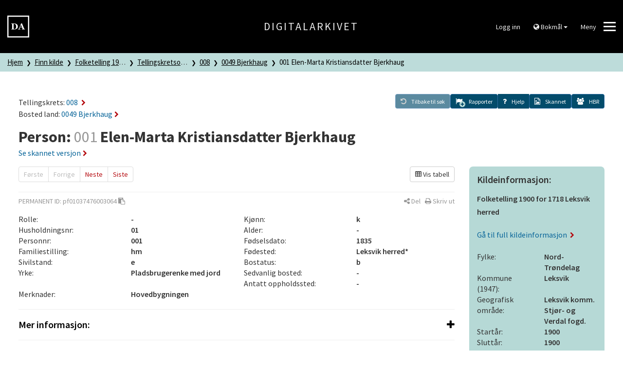

--- FILE ---
content_type: text/html; charset=UTF-8
request_url: https://www.digitalarkivet.no/census/person/pf01037476003064
body_size: 6823
content:


<!DOCTYPE html>
<html lang="no">
	<head>
		<script>
			window.dataLayer = window.dataLayer || [];

			dataLayer.push({'pageType': '1900 Census'});
		</script>

		<!--<script id="Cookiebot" src="https://consent.cookiebot.eu/uc.js" data-cbid="5622f35b-566a-4a66-9056-cddb1e043974" data-blockingmode="auto" type="text/javascript"></script>-->

		<!-- Google Tag Manager -->
		<script>(function(w,d,s,l,i){w[l]=w[l]||[];w[l].push({'gtm.start':
		new Date().getTime(),event:'gtm.js'});var f=d.getElementsByTagName(s)[0],
		j=d.createElement(s),dl=l!='dataLayer'?'&l='+l:'';j.async=true;j.src=
		'https://www.googletagmanager.com/gtm.js?id='+i+dl;f.parentNode.insertBefore(j,f);
		})(window,document,'script','dataLayer','GTM-N6ZXZ22');</script>
		<!-- End Google Tag Manager -->
		<meta charset="utf-8">
		<meta http-equiv="X-UA-Compatible" content="IE=edge">
		<meta name="viewport" content="width=device-width, initial-scale=1">
		<title>001 Elen-Marta Kristiansdatter Bjerkhaug - 0049 Bjerkhaug - 008 - Tellingskretsoversikt - Folketelling 1900 for 1718 Leksvik herred - Digitalarkivet</title>
		<link href="https://www.digitalarkivet.no/assets/css/main-a2ef51f813.css" rel="stylesheet">

		<link rel="icon" sizes="192x192" href="https://www.digitalarkivet.no/assets/images/logo/android-icon-192x192.png">
		<link rel="apple-touch-icon-precomposed" sizes="180x180" href="https://www.digitalarkivet.no/assets/images/logo/apple-icon-180x180.png">
		<link rel="apple-touch-icon-precomposed" sizes="152x152" href="https://www.digitalarkivet.no/assets/images/logo/apple-icon-152x152.png">
		<link rel="apple-touch-icon-precomposed" sizes="144x144" href="https://www.digitalarkivet.no/assets/images/logo/apple-icon-144x144.png">
		<link rel="apple-touch-icon-precomposed" sizes="120x120" href="https://www.digitalarkivet.no/assets/images/logo/apple-icon-120x120.png">
		<link rel="apple-touch-icon-precomposed" sizes="114x114" href="https://www.digitalarkivet.no/assets/images/logo/apple-icon-114x114.png">
		<link rel="apple-touch-icon-precomposed" sizes="76x76" href="https://www.digitalarkivet.no/assets/images/logo/apple-icon-76x76.png">
		<link rel="apple-touch-icon-precomposed" sizes="72x72" href="https://www.digitalarkivet.no/assets/images/logo/apple-icon-72x72.png">
		<link rel="apple-touch-icon-precomposed" href="https://www.digitalarkivet.no/assets/images/logo/apple-icon-57x57.png">
		<link rel="alternate" type="application/rss+xml" href="https://www.digitalarkivet.no/content/news/feed">
		
		<meta name="description" content="Digitalarkivet er Nasjonalarkivets publiseringskanal for arkivmateriale. Digitalarkivet er gratis å bruke og tilgjengelig for alle.">
		<meta name="theme-color" content="#000000">
		<meta name="msapplication-TileColor" content="#000000">
		<meta name="msapplication-TileImage" content="https://www.digitalarkivet.no/assets/images/logoms-icon-144x144.png">
		<meta property="og:image" content="https://www.digitalarkivet.no/assets/images/logo/logo200.png">
		<meta property="og:url" content="https://www.digitalarkivet.no/census/person/pf01037476003064">
		
		<!-- Hotjar Tracking Code for https://www.digitalarkivet.no -->
		<script>
			(function(h,o,t,j,a,r){
				h.hj=h.hj||function(){(h.hj.q=h.hj.q||[]).push(arguments)};
				h._hjSettings={hjid:3875131,hjsv:6};
				a=o.getElementsByTagName('head')[0];
				r=o.createElement('script');r.async=1;
				r.src=t+h._hjSettings.hjid+j+h._hjSettings.hjsv;
				a.appendChild(r);
			})(window,document,'https://static.hotjar.com/c/hotjar-','.js?sv=');
		</script>

	</head>
	<body data-path="/census/person/pf01037476003064">
		<!-- Google Tag Manager (noscript) -->
		<noscript><iframe src="https://www.googletagmanager.com/ns.html?id=GTM-N6ZXZ22"
		height="0" width="0" style="display:none;visibility:hidden"></iframe></noscript>
		<!-- End Google Tag Manager (noscript) -->
					
			<header class="hidden-print">
	<div class="header">
		<div class="container-fluid">
			<div class="row v-align">

				<div class="logo col-md-4 col-sm-4 col-xs-4">
					<a id="digitalarkivet-image-logo" href="https://www.digitalarkivet.no/" tabindex="0">
						<img class="site-logo"  alt="Digitalarkivet" src="https://www.digitalarkivet.no/assets/images/logo/logo90.png">
					</a>
				</div>

				<div class="name col-md-4 hidden-sm hidden-xs">
					<a id="digitalarkivet-text-logo" href="https://www.digitalarkivet.no/">Digitalarkivet</a>
				</div>

				<div class="menu col-md-4 col-sm-8 col-xs-8">
					<div class="dropdown">
													<a class="btn btn-default" href="https://login.digitalarkivet.no/login?back_to=e51db11b99a5f888b774b3e6622af8930d48650702f1d10eaa05ad7354b0c4a3https%3A%2F%2Fwww.digitalarkivet.no%2Fcensus%2Fperson%2Fpf01037476003064">Logg inn</a>
											</div>

					<div class="dropdown hidden-xs hidden-sm hidden-md">
						<button class="btn btn-default dropdown-toggle" type="button" id="language-menu" data-toggle="dropdown" aria-haspopup="true" aria-expanded="true">
							<i class="fa fa-globe" aria-hidden="true"></i>
															Bokmål														<span class="caret"></span>
						</button>
						<ul class="dropdown-menu dropdown-menu-right" aria-labelledby="language-menu">
							<li><a href="https://www.digitalarkivet.no/" data-current="https://www.digitalarkivet.no/census/person/pf01037476003064" data-checked="0">Bokmål</a></li>
							<li><a href="https://www.digitalarkivet.no/nn/" data-current="https://www.digitalarkivet.no/nn/census/person/pf01037476003064" data-checked="0">Nynorsk</a></li>
							<li><a href="https://www.digitalarkivet.no/en/" data-current="https://www.digitalarkivet.no/en/census/person/pf01037476003064" data-checked="0">English</a></li>
						</ul>
					</div>

					<button class="btn btn-default hamburger hamburger--squeeze" type="button" id="toggle-mega-menu" aria-labelledby="hamburger-label" aria-controls="menu">
						<span id="hamburger-label" class="menu-label pull-left hidden-xs">Meny</span>
						<span class="hamburger-box">
							<span class="hamburger-inner"></span>
						</span>
					</button>
				</div>

			</div>
		</div>
	</div>
	<nav>
		<div id="menu" class="menu nav-menu">
	<div class="container">
		<div class="row nav-item">
			<div class="col-xs-12">
				<form action="https://www.digitalarkivet.no/content/search" method="GET" class="searchform" role="search">
					<div class="input-group">
						<input type="search" class="form-control" placeholder="Søk etter artikler" name="s" autocomplete="off"/>
						<div class="input-group-btn">
							<button class="btn" type="submit"><i class="fa fa-search"></i></button>
						</div>
					</div>
				</form>
			</div>
		</div>
		<div class="row nav-item visible-xs visible-sm visible-md">
			<ul class="menu-level-1 sub-nav" role="menu">
				<li class="col-xs-12 col-sm-6 col-md-4 sub-nav-group">
					<div>
						<ul class="menu-level-2 language">
							<li>
								<a href="https://www.digitalarkivet.no/" class="selected">Bokmål</a>
							</li>
							<li>
								<a href="https://www.digitalarkivet.no/nn/">Nynorsk</a>
							</li>
							<li>
								<a href="https://www.digitalarkivet.no/en/">English</a>
							</li>
						</ul>
					</div>
				</li>
			</ul>
		</div>
					<div class="row nav-item">
				<ul class="menu-level-1 sub-nav" role="menu">
											<li class="col-xs-12 col-sm-6 col-md-4 sub-nav-group">
							<div>
								<ul class="menu-level-2">
																														<li>
												<a href="https://www.arkivverket.no"><span>arkivverket.no</span></a>
											</li>
																																								<li>
												<a href="https://www.digitalarkivet.no/actors/"><span>Bidragsytere</span></a>
											</li>
																											</ul>
							</div>
						</li>
											<li class="col-xs-12 col-sm-6 col-md-4 sub-nav-group">
							<div>
								<ul class="menu-level-2">
																														<li>
												<a href="https://www.digitalarkivet.no/content/2"><span>Vil du bidra?</span></a>
											</li>
																																								<li>
												<a href="https://www.digitalarkivet.no/content/89"><span>Digitalpensjonatet</span></a>
											</li>
																																								<li>
												<a href="https://www.digitalarkivet.no/content/519"><span>Selvbetjent publisering</span></a>
											</li>
																											</ul>
							</div>
						</li>
											<li class="col-xs-12 col-sm-6 col-md-4 sub-nav-group">
							<div>
								<ul class="menu-level-2">
																														<li>
												<a href="https://www.digitalarkivet.no/content/about-da"><span>Informasjon om Digitalarkivet</span></a>
											</li>
																																								<li>
												<a href="https://www.digitalarkivet.no/content/contact-da"><span>Kontakt oss</span></a>
											</li>
																											</ul>
							</div>
						</li>
									</ul>
			</div>
			</div>
</div>	</nav>
</header>		
		

<div class="breadcrumb-container">
	<nav>
		<div class="breadcrumbs">
			<div class="container-fluid">
				<div class="row">
					<div class="col-xs-12">
						<ul class="da-breadcrumb">
							<li>
								<a href="https://www.digitalarkivet.no/">Hjem</a>
							</li>
							
	<li title="Finn kilde">
		<a href="https://www.digitalarkivet.no/search/sources">Finn kilde</a>
	</li>

			<li title="Folketelling 1900 for 1718 Leksvik herred">
			<a href="https://www.digitalarkivet.no/source/37476">Folketelling 1900 for 1718 Leksvik herred</a>
		</li>
			<li title="Tellingskretsoversikt">
			<a href="https://www.digitalarkivet.no/census/district_list/37476">Tellingskretsoversikt</a>
		</li>
			<li title="008">
			<a href="https://www.digitalarkivet.no/census/district/tf01037476000009">008</a>
		</li>
			<li title="0049 Bjerkhaug">
			<a href="https://www.digitalarkivet.no/census/rural-residence/bf01037476000490">0049 Bjerkhaug</a>
		</li>
			<li title="001 Elen-Marta Kristiansdatter Bjerkhaug">
			<a href="https://www.digitalarkivet.no/census/person/pf01037476003064">001 Elen-Marta Kristiansdatter Bjerkhaug</a>
		</li>
	
					  </ul>
					</div>
				</div>
			</div>
		</div>
	<nav>
</div>
<article>
	<div class="data-view">
		<div class="container-fluid limit info">
			<div class="parent-post">
									<h4>Tellingskrets: <a href="https://www.digitalarkivet.no/census/district/tf01037476000009">008&nbsp;<i class="fa fa-chevron-right" aria-hidden="true"></i></a></h4>
				
									<h4>Bosted land: <a href="https://www.digitalarkivet.no/census/rural-residence/bf01037476000490">0049&nbsp;Bjerkhaug<i class="fa fa-chevron-right" aria-hidden="true"></i></a></h4>
				
				
				
							</div>

			<div class="toolbar hidden-print">
	<a class="btn btn-primary back disabled" id="backToSearch" role="button" href="#" aria-label="Tilbake til søk">
		<span class="fa-stack">
			<i class="fa fa-undo" aria-hidden="true"></i>
		</span>
		<span class="toolbar-label">Tilbake til søk</span>
	</a>
	<div>

	</div>
	<a class="report btn btn-primary" id="showReports" role="button" href="#" data-url="https://www.digitalarkivet.no/report/object/pf01037476003064" data-objectref="pf01037476003064" aria-expanded="false" aria-label="Rapporter" aria-controls="reportpanel">
		<span class="fa-stack">
				<div class="reports-icon-numbered hidden" data-toggle="tooltip" data-placement="top" title="0 korrekturer 0 merknader">
					<i class="fa fa-flag"></i>
					<i class="correction fa fa-circle fa-sub"></i>
					<span class="number-correction fa-sub">0</span>
					<i class="remark fa fa-circle fa-sub"></i>
					<span class="number-remark fa-sub">0</span>
				</div>
				<div class="reports-icon-plus ">
					<i class="add fa fa-flag"></i>
					<i class="add fa fa-plus-circle fa-sub"></i>
				</div>
		</span>
		<span class="toolbar-label">Rapporter</span>
	</a>
	<a class="toolbar-help" role="button" data-toggle="collapse" href="#helpbox" aria-expanded="false" aria-label="Hjelp" aria-controls="helpbox">
		<span class="fa-stack">
			<i class="fa fa-question"></i>
		</span>
		<span class="toolbar-label">Hjelp</span>
	</a>
	<div id="helpbox" class="toolbar-helpbox aside collapse helpbox">
    <div class="content">
        <h3>Hjelp</h3>
        <ul>
            <li><a href="https://www.digitalarkivet.no/content/our-searches"><i class="fa fa-chevron-right" aria-hidden="true"></i>Veiledninger søkbart materiale</a></li>
            <li><a href="https://www.digitalarkivet.no/content/variantsok"><i class="fa fa-chevron-right" aria-hidden="true"></i>Treff i ulike skrivemåter av navn</a></li>
            <li><a href="https://www.digitalarkivet.no/content/1510"><i class="fa fa-chevron-right" aria-hidden="true"></i>Forkortelser I søkbare folketellinger</a></li>
			<li><a href="https://www.digitalarkivet.no/content/1513"><i class="fa fa-chevron-right" aria-hidden="true"></i>Korrekturar og merknadar</a></li>
        </ul>
        <hr class="divider light">
        <div class="clearfix">
            <button type="button" class="pull-right" data-toggle="collapse" href="#helpbox" aria-label="Lukk" aria-controls="helpbox">
                <i class="fa fa-times" aria-hidden="true"></i>
                <span>Lukk</span>
            </button>
        </div>
    </div>
</div>	<a class="scans  btn btn-primary" id="scannedImageLink" role="button" href="https://media.digitalarkivet.no/ft20110112130332" data-scans="[&quot;ft20110112130332&quot;]">
		<span class="fa-stack">
			<i class="fa fa-file-image-o"></i> 
		</span>
		<span class="toolbar-label">Skannet</span>
	</a>
	<a class="HBR btn btn-primary disabled" id="HBR" role="button" href="#" data-is-person="1" data-hbr-api="https://www.digitalarkivet.no/proxy/hbr/pf01037476003064" data-hbr-link="http://www.histreg.no/index.php/person/daid/pf01037476003064" aria-label="ui.hbr" data-toggle="tooltip" data-placement="top" title="Historisk befolkningsregister">
		<span class="fa-stack">
			<i class="fa fa-users"></i>
		</span>
		<span class="toolbar-label">HBR</span>
	</a>
</div>
			<div class="heading">
				<h1>
										<span>Person: </span>
					<span class="de-emphasized">001</span> Elen-Marta Kristiansdatter Bjerkhaug				</h1>
									<a href="https://media.digitalarkivet.no/ft20110112130332">Se skannet versjon<i class="fa fa-chevron-right" aria-hidden="true"></i></a>
							</div>
		</div>
	</div>

	<div class="data-view">
		<div class="container-fluid limit">
			<div class="row">
				<div class="left-view-column col-xs-12 col-sm-8 col-lg-9">
					<div class="row hidden-print">
						<div class="col-xs-12">
							<ul class="pagination">
	<li class="disabled">
		<a>Første</a>
	</li>
	<li class="disabled">
		<a>Forrige</a>
	</li>
	<li>
		<a href="https://www.digitalarkivet.no/census/person/pf01037476003065">Neste</a>
	</li>
	<li>
		<a href="https://www.digitalarkivet.no/census/person/pf01037476003065">Siste</a>
	</li>
</ul>															<div class="view-mode pull-right">
	<a href="#" id="viewModeToggle" class="btn btn-default reset pull-right">
			<i class='fa fa-table'></i>  Vis tabell		</a>
</div>														
<div class="row">
	<div class="col-xs-12">
		<div class="publish-share">
			<div class="row">
				<div class="col-xs-9 shared">
						<span class="uppercase">Permanent ID: </span>
	<span id="permanentId">pf01037476003064</span>
	<a data-role="clipboard" data-clipboard-target="#permanentId" class="copy hidden" data-clipboard-success="Kopiert til utklippstavle" data-clipboard-no-support="ui.clipboard_no_support" data-placement="bottom" title="Klikk for å kopiere permanent id til utklippstavle"><i class="fa fa-clipboard hidden-xs"></i></a>
				</div>
				<div class="col-xs-3 hidden-print">
					<div class="pull-right text-nowrap">
						<a class="share-toggle" data-placement="bottom" title="Del" data-popover-content="#content-share" data-toggle="popover" data-source="inline" role="button" aria-label="Del"><i class="fa fa-share-alt" aria-hidden="true"></i><span class="hidden-xs"> Del</span></a>
						<div id="content-share" class="hidden" aria-hidden="true">
							<div class="content-share">
								<div class="social">
									<div class="btn-group" role="group" aria-label="Del">
										<a class="btn btn-default email" title="E-post" href="mailto:?body=https://www.digitalarkivet.no/pf01037476003064">
											<i class="fa fa-envelope" aria-hidden="true"></i>
										</a>
										<a class="btn btn-default facebook pop-up" title="Facebook" href="http://www.facebook.com/sharer.php?u=https://www.digitalarkivet.no/pf01037476003064">
											<i class="fa fa-facebook-official" aria-hidden="true"></i>
										</a>
										<a class="btn btn-default twitter pop-up" title="Twitter" href="http://twitter.com/intent/tweet?text=https://www.digitalarkivet.no/pf01037476003064">
											<i class="fa fa-twitter" aria-hidden="true"></i>
										</a>
									</div>
								</div>
								<div class="url">
									<div class="input-group">
										<span class="input-group-addon" id="basic-addon1"><i class="fa fa-link" aria-hidden="true"></i></span>
										<input id="share-url" class="form-control" type="text" value="https://www.digitalarkivet.no/pf01037476003064" spellcheck="false" autocomplete="off">
									</div>
								</div>
							</div>
						</div>
						&nbsp;
						<a class="print" title="Skriv ut" href="#" role="button"><i class="fa fa-print" aria-hidden="true"></i><span class="hidden-xs"> Skriv ut</span></a>
					</div>
				</div>
			</div>
		</div>
	</div>
</div>						</div>
					</div>
					<div class="row">
						<div class="col-xs-12 col-sm-6">
							<div class="row">
								<div class="col-xs-12 col-md-6">
									Rolle:
								</div>
								<div class="col-xs-12 col-md-6 ssp-semibold">
									-								</div>
							</div>
							<div class="row">
								<div class="col-xs-12 col-md-6">
									Husholdningsnr:
								</div>
								<div class="col-xs-12 col-md-6 ssp-semibold">
									01								</div>
							</div>
							<div class="row">
								<div class="col-xs-12 col-md-6">
									Personnr:
								</div>
								<div class="col-xs-12 col-md-6 ssp-semibold">
									001								</div>
							</div>
							<div class="row">
								<div class="col-xs-12 col-md-6">
									Familiestilling:
								</div>
								<div class="col-xs-12 col-md-6 ssp-semibold">
									hm								</div>
							</div>
							<div class="row">
								<div class="col-xs-12 col-md-6">
									Sivilstand:
								</div>
								<div class="col-xs-12 col-md-6 ssp-semibold">
									e								</div>
							</div>
							<div class="row">
								<div class="col-xs-12 col-md-6">
									Yrke:
								</div>
								<div class="col-xs-12 col-md-6 ssp-semibold">
									Pladsbrugerenke med jord								</div>
							</div>
						</div>
						<div class="col-xs-12 col-sm-6">
							<div class="row">
								<div class="col-xs-12 col-md-6">
									Kjønn:
								</div>
								<div class="col-xs-12 col-md-6 ssp-semibold">
									k								</div>
							</div>
							<div class="row">
								<div class="col-xs-12 col-md-6">
									Alder:
								</div>
								<div class="col-xs-12 col-md-6 ssp-semibold">
									-								</div>
							</div>
							<div class="row">
								<div class="col-xs-12 col-md-6">
									Fødselsdato:
								</div>
								<div class="col-xs-12 col-md-6 ssp-semibold">
									1835 								</div>
							</div>
							<div class="row">
								<div class="col-xs-12 col-md-6">
									Fødested:
								</div>
								<div class="col-xs-12 col-md-6 ssp-semibold">
									Leksvik herred*								</div>
							</div>
							<div class="row">
								<div class="col-xs-12 col-md-6">
									Bostatus:
								</div>
								<div class="col-xs-12 col-md-6 ssp-semibold">
									b								</div>
							</div>
							<div class="row">
								<div class="col-xs-12 col-md-6">
									Sedvanlig bosted:
								</div>
								<div class="col-xs-12 col-md-6 ssp-semibold">
									-								</div>
							</div>
							<div class="row">
								<div class="col-xs-12 col-md-6">
									Antatt oppholdssted:
								</div>
								<div class="col-xs-12 col-md-6 ssp-semibold">
									-								</div>
							</div>
						</div>
					</div>
					<div class="row">
						<div class="col-xs-12 col-md-3">
							Merknader:
						</div>
						<div class="col-xs-12 col-md-9 ssp-semibold">
							Hovedbygningen						</div>
					</div>
					<div class="row">
						<div class="col-xs-12">
							<hr>
							<div class="panel-group" id="accordion-more" role="tablist" aria-multiselectable="true">
	<div class="panel panel-default">
		<div class="panel-heading" role="tab" id="heading-more">
			<h4 class="panel-title">
				<a role="button" data-toggle="collapse" data-parent="#accordion-more" href="#collapse-more" aria-expanded="false" aria-controls="collapse-more">
					<span class="pull-right toggle-icons">
						<i class="fa fa-plus" aria-hidden="true"></i>
						<i class="fa fa-minus hide" aria-hidden="true"></i>
					</span>
					Mer informasjon:
				</a>
			</h4>
		</div>
		<div id="collapse-more" class="panel-collapse collapse" role="tabpanel" aria-labelledby="heading-more">
			<div class="panel-body no-border-bottom">

				<div class="row">

					<div class="col-xs-12 col-sm-6">
						<div class="row">
							<div class="col-xs-12 col-md-6">
								Arbeidsledig:
							</div>
							<div class="col-xs-12 col-md-6 ssp-semibold">
								-							</div>
						</div>
						<div class="row">
							<div class="col-xs-12 col-md-6">
								Trossamfunn:
							</div>
							<div class="col-xs-12 col-md-6 ssp-semibold">
								s							</div>
						</div>
						<div class="row">
							<div class="col-xs-12 col-md-6">
								Sykdomstilstand:
							</div>
							<div class="col-xs-12 col-md-6 ssp-semibold">
								-							</div>
						</div>
						<div class="row">
							<div class="col-xs-12 col-md-6">
								Sykdomsvarighet:
							</div>
							<div class="col-xs-12 col-md-6 ssp-semibold">
								-							</div>
						</div>
						<div class="row">
							<div class="col-xs-12 col-md-6">
								Forsørgers livsstilling:
							</div>
							<div class="col-xs-12 col-md-6 ssp-semibold">
								-							</div>
						</div>
						<div class="row">
							<div class="col-xs-12 col-md-6">
								Slektsskap med ektemann:
							</div>
							<div class="col-xs-12 col-md-6 ssp-semibold">
								-							</div>
						</div>
						<div class="row">
							<div class="col-xs-12 col-md-6">
								Tilflyttet:
							</div>
							<div class="col-xs-12 col-md-6 ssp-semibold">
								-							</div>
						</div>
						<div class="row">
							<div class="col-xs-12 col-md-6">
								Adresse ved forrige telling:
							</div>
							<div class="col-xs-12 col-md-6 ssp-semibold">
								-							</div>
						</div>
						<div class="row">
							<div class="col-xs-12 col-md-6">
								Flyttet fra adresse:
							</div>
							<div class="col-xs-12 col-md-6 ssp-semibold">
								-							</div>
						</div>
						<div class="row">
							<div class="col-xs-12 col-md-6">
								Bygning for natteopphold:
							</div>
							<div class="col-xs-12 col-md-6 ssp-semibold">
								-							</div>
						</div>
					</div>

					<div class="col-xs-12 col-sm-6">
						<div class="row">
							<div class="col-xs-12 col-md-6">
								Statsborgerskap:
							</div>
							<div class="col-xs-12 col-md-6 ssp-semibold">
								n							</div>
						</div>
						<div class="row">
							<div class="col-xs-12 col-md-6">
								Etnisitet / fars etnisitet:
							</div>
							<div class="col-xs-12 col-md-6 ssp-semibold">
								-							</div>
						</div>
						<div class="row">
							<div class="col-xs-12 col-md-6">
								Mors etnisitet:
							</div>
							<div class="col-xs-12 col-md-6 ssp-semibold">
								-							</div>
						</div>
						<div class="row">
							<div class="col-xs-12 col-md-6">
								Språk:
							</div>
							<div class="col-xs-12 col-md-6 ssp-semibold">
								-							</div>
						</div>
						<div class="row">
							<div class="col-xs-12 col-md-6">
								Etasje:
							</div>
							<div class="col-xs-12 col-md-6 ssp-semibold">
								-							</div>
						</div>
						<div class="row">
							<div class="col-xs-12 col-md-6">
								Skole:
							</div>
							<div class="col-xs-12 col-md-6 ssp-semibold">
								-							</div>
						</div>
						<div class="row">
							<div class="col-xs-12 col-md-6">
								Hjemstavnskommune:
							</div>
							<div class="col-xs-12 col-md-6 ssp-semibold">
								-							</div>
						</div>
						<div class="row">
							<div class="col-xs-12 col-md-6">
								Sted ved forrige telling:
							</div>
							<div class="col-xs-12 col-md-6 ssp-semibold">
								-							</div>
						</div>
						<div class="row">
							<div class="col-xs-12 col-md-6">
								Flyttet fra sted:
							</div>
							<div class="col-xs-12 col-md-6 ssp-semibold">
								-							</div>
						</div>
					</div>

				</div>

			</div>
		</div>
	</div>
</div>							<hr>
						</div>
					</div>
					<div class="row">
						<div class="col-xs-12">
							
								<div class="panel-group" id="accordion-persons" role="tablist" aria-multiselectable="true">
		<div class="panel panel-default">
			<div class="panel-heading" role="tab" id="heading-persons">
				<h4 class="panel-title">
					<a role="button" data-toggle="collapse" data-parent="#accordion-persons" href="#collapse-persons" aria-expanded="true" aria-controls="collapse-persons">
						<span class="pull-right toggle-icons">
							<i class="fa fa-plus hide" aria-hidden="true"></i>
							<i class="fa fa-minus" aria-hidden="true"></i>
						</span>
						Beboere:
					</a>
				</h4>
			</div>
			<div id="collapse-persons" class="panel-collapse collapse in" role="tabpanel" aria-labelledby="heading-persons">
				<div class="panel-body">
					<div data-role="container">
							<div class="data-item current">
		<h4>
			<a href="https://www.digitalarkivet.no/census/person/pf01037476003064">
				<span class="de-emphasized">001</span>
				Elen-Marta Kristiansdatter Bjerkhaug				<i class="fa fa-chevron-right" aria-hidden="true"></i>
			</a>
		</h4>
		<div class="row">
			<div class="col-xs-12 col-md-6">
				<div class="row">
					<div class="col-xs-12 col-md-6">
						H.nr:
					</div>
					<div class="col-xs-12 col-md-6 ssp-semibold">
						01					</div>
				</div>
				<div class="row">
					<div class="col-xs-12 col-md-6">
						Alder/født:
					</div>
					<div class="col-xs-12 col-md-6 ssp-semibold">
													1835																		</div>
				</div>
				<div class="row">
					<div class="col-xs-12 col-md-6">
						Fødested:
					</div>
					<div class="col-xs-12 col-md-6 ssp-semibold">
						Leksvik herred*					</div>
				</div>
				<div class="row">
					<div class="col-xs-12 col-md-6">
						Bostatus:
					</div>
					<div class="col-xs-12 col-md-6 ssp-semibold">
						b					</div>
				</div>
			</div>
			<div class="col-xs-12 col-md-6">
				<div class="row">
					<div class="col-xs-12 col-md-6">
						Familiestilling:
					</div>
					<div class="col-xs-12 col-md-6 ssp-semibold">
						hm					</div>
				</div>
				<div class="row">
					<div class="col-xs-12 col-md-6">
						Sivilstand:
					</div>
					<div class="col-xs-12 col-md-6 ssp-semibold">
						e					</div>
				</div>
				<div class="row">
					<div class="col-xs-12 col-md-6">
						Yrke:
					</div>
					<div class="col-xs-12 col-md-6 ssp-semibold">
						Pladsbrugerenke med jord					</div>
				</div>
			</div>
		</div>
	</div>
	<div class="data-item">
		<h4>
			<a href="https://www.digitalarkivet.no/census/person/pf01037476003065">
				<span class="de-emphasized">002</span>
				Jon Gulliksen				<i class="fa fa-chevron-right" aria-hidden="true"></i>
			</a>
		</h4>
		<div class="row">
			<div class="col-xs-12 col-md-6">
				<div class="row">
					<div class="col-xs-12 col-md-6">
						H.nr:
					</div>
					<div class="col-xs-12 col-md-6 ssp-semibold">
						01					</div>
				</div>
				<div class="row">
					<div class="col-xs-12 col-md-6">
						Alder/født:
					</div>
					<div class="col-xs-12 col-md-6 ssp-semibold">
													1833																		</div>
				</div>
				<div class="row">
					<div class="col-xs-12 col-md-6">
						Fødested:
					</div>
					<div class="col-xs-12 col-md-6 ssp-semibold">
						Leksvik herred*					</div>
				</div>
				<div class="row">
					<div class="col-xs-12 col-md-6">
						Bostatus:
					</div>
					<div class="col-xs-12 col-md-6 ssp-semibold">
						b					</div>
				</div>
			</div>
			<div class="col-xs-12 col-md-6">
				<div class="row">
					<div class="col-xs-12 col-md-6">
						Familiestilling:
					</div>
					<div class="col-xs-12 col-md-6 ssp-semibold">
						Fattiglem fl					</div>
				</div>
				<div class="row">
					<div class="col-xs-12 col-md-6">
						Sivilstand:
					</div>
					<div class="col-xs-12 col-md-6 ssp-semibold">
						ug					</div>
				</div>
				<div class="row">
					<div class="col-xs-12 col-md-6">
						Yrke:
					</div>
					<div class="col-xs-12 col-md-6 ssp-semibold">
						Nyder hel fattigunderstøttelse					</div>
				</div>
			</div>
		</div>
	</div>
					</div>
									</div>
			</div>
		</div>
	</div>
						</div>
					</div>
				</div>

				<div class="right-view-column col-xs-12 col-sm-4 col-lg-3">
					
<div class="infobox">
	<h4 class="title">Kildeinformasjon:</h4>

	<p class="ssp-semibold">Folketelling 1900 for 1718 Leksvik herred</p>

	<p class="hidden-print">
		<a id="source-link" data-sourceid="37476" href="https://www.digitalarkivet.no/source/37476">
			Gå til full kildeinformasjon <i class="fa fa-chevron-right" aria-hidden="true"></i>
		</a>
	</p>

		<div class="row">
		<div class="col-xs-6">Fylke:</div>
		<div class="col-xs-6 ssp-semibold">Nord-Trøndelag</div>
	</div>
	
			<div class="row">
			<div class="col-xs-6">Kommune (1947):</div>
			<div class="col-xs-6 ssp-semibold">Leksvik</div>
		</div>
	
			<div class="row">
			<div class="col-xs-6">Geografisk område:</div>
			<div class="col-xs-6 ssp-semibold">
									Leksvik komm.<br />
									Stjør- og Verdal fogd.<br />
							</div>
		</div>
	
	<div class="row">
		<div class="col-xs-6">Startår:</div>
		<div class="col-xs-6 ssp-semibold">1900</div>
	</div>

	<div class="row">
		<div class="col-xs-6">Sluttår:</div>
		<div class="col-xs-6 ssp-semibold">1900</div>
	</div>

	
	<hr>

	<h4 class="title">Tellingskrets:</h4>
	<p>
		<a href="https://www.digitalarkivet.no/census/district/tf01037476000009">
			008			<i class="fa fa-chevron-right" aria-hidden="true"></i>
		</a>
	</p>

			<div class="parent">
							<h4 class="title">Bosted land:</h4>
				<p>
					<a href="https://www.digitalarkivet.no/census/rural-residence/bf01037476000490">
						0049						Bjerkhaug						<i class="fa fa-chevron-right" aria-hidden="true"></i>
					</a>
				</p>
				<div class="row">
					<div class="col-xs-12 col-sm-6">
						Matr.nr/Gnr:
					</div>
					<div class="col-xs-12 col-sm-6 ssp-semibold">
						Under 130					</div>
				</div>
				<div class="row">
					<div class="col-xs-12 col-sm-6">
						Løpenr/Bnr:
					</div>
					<div class="col-xs-12 col-sm-6 ssp-semibold">
						1					</div>
				</div>
					</div>
	</div>
					
											<div class="card">
	<div class="top heading grey">Ansvarlig aktør</div>
	<div class="content no-min-height">

					
			<a class="ssp-semibold" href="https://www.nasjonalarkivet.no/besok-informasjon/lesesaler-og-bibliotek/">
				<i class="fa fa-chevron-right" aria-hidden="true"></i>
				Nasjonalarkivet (Trondheim)			</a>
		
		<hr>

		<div class="">Oppbevaringssted:</div>

					<a class="top-link ssp-semibold" href="https://www.digitalarkivet.no/actors/15/nasjonalarkivet-trondheim">
				<i class="fa fa-chevron-right" aria-hidden="true"></i>
				Nasjonalarkivet (Trondheim)			</a>

			</div>
</div>					
											<div class="card">
	<div class="top heading grey">Skannet versjon</div>
	<div class="content no-min-height">
					<a href="https://media.digitalarkivet.no/find/37476">
				<i class="fa fa-chevron-right" aria-hidden="true"></i>
				Vis innholdsside			</a><br>
		
		<a href="https://media.digitalarkivet.no/view/37476/1">
			<i class="fa fa-chevron-right" aria-hidden="true"></i>
			Vis første side		</a>

			</div>
</div>					
									</div>
			</div>
		</div>
	</div>

</article>
<div id="reportpanel" class="collapse">
	<div class="container-fluid limit report">
		<a role="button" class="close-panel pull-right" data-toggle="collapse" href="#reportpanel" aria-label="Lukk" aria-controls="reportpanel">
			<i class="fa fa-times fa-lg"></i>
			<span class="hidden-xs">Lukk</span>
		</a>
		<div class="row">
			<div id="display-reports-container" class="col-xs-12 col-md-8 col-lg-7 col-md-offset-2">
				<div class="head">
					<h3>Rapporter</h3>
					<div class="add-report">
						<a href=#not-logged-in data-toggle=modal role="button"><i class="fa fa-plus-circle fa-lg" aria-hidden="true"></i>Legg til rapport</a>
					</div>
				</div>
				<div class="content">
					<hr class="divider">
					<h4 id="remarks-heading" class="hidden">Merknader: <span data-toggle="tooltip" data-placement="right" title="Det finnes tilleggsopplysninger"><i class="fa fa-question-circle"></i></span></h4>
					<div id="remarks-container" class="remarks" ></div>
					<hr id="report-type-divider" class="divider hidden">
					<h4 id="corrections-heading" class="hidden">Korrekturer: <span data-toggle="tooltip" data-placement="right" title="Melding om mulig feil i avskriften"><i class="fa fa-question-circle"></i></span></h4>
					<div id="corrections-container" class="corrections"></div>
				</div>
			</div>
			<!-- confirm delete -->
			<div id="confirm-delete-container" class="report-container col-xs-12 hidden">
				<div class="row">
					<div class="user-msg col-xs-12 col-md-6 col-md-offset-3">
						<span class="text-center">Er du sikker på at du vil slette rapporten?</span>
					</div>
					<div class="btn-group col-xs-12 col-sm-6 col-md-4 col-sm-offset-3 col-md-offset-4">
						<button class="report-prev-btn-1 btn btn-primary" type="button" role="button">Avbryt</button>
						<button id="confirm-delete-btn" class="btn btn-primary pull-right" type="submit" role="button" data-deleteurl="https://www.digitalarkivet.no/report/delete/{id}">Slett</button>
					</div>
				</div>
			</div>
			<!-- add new or edit report form -->
			<div id="add-report-container" class="report-container col-xs-12 col-md-10 col-lg-8 col-md-offset-1 col-lg-offset-2 hidden">
								<div class="row">
					<div class="user-msg col-xs-12 col-md-6 col-md-offset-3">
						Vennligst logg inn for å legge inn en rapport.					</div>
				</div>
							</div>
		</div>
	</div>
</div>
	<!-- Place modal outside report panel -->
	<div class="modal" id="not-logged-in" tabindex="-1" role="dialog" aria-hidden="true">
	  <div class="modal-dialog modal-sm">
		<div class="modal-content">
			<div class="modal-header">
			  <button type="button" class="close" data-dismiss="modal" aria-label="Close">
				<span aria-hidden="true">&times;</span>
			  </button>
			  <h5 class="modal-title">Ikke innlogget</h5>
			</div>
			<div class="modal-body">
			  <p>Du må logge inn for å legge inn en rapport.</p>
			  <p><a href="https://login.digitalarkivet.no/login?back_to=e51db11b99a5f888b774b3e6622af8930d48650702f1d10eaa05ad7354b0c4a3https%3A%2F%2Fwww.digitalarkivet.no%2Fcensus%2Fperson%2Fpf01037476003064">Logg inn</a></p>
			</div>
		</div>
	  </div>
	</div>


					<footer>
	<div class="social-links hidden-print">
		<div class="container">
			<ul>
				<li>
					<a href="https://www.facebook.com/arkivverket"><i class="fa fa-facebook-square" aria-hidden="true"></i> Facebook</a>
				</li>
				<li>
					<a href="https://forum.arkivverket.no"><i class="fa fa-comments" aria-hidden="true"></i> Forum</a>
				</li>
			</ul>
		</div>
	</div>

	<div class="info hidden-print">
		<div class="container">
			<p><span>Digitalarkivet er en tjeneste fra Nasjonalarkivet</span></p>
			<address>
				<p>
					<span class="ssp-light"><a class="ssp-light" href="https://www.digitalarkivet.no/content/contact-da">Kontakt oss</a></span>
				</p>

				<p><span class="ssp-light">Org. nr. 961 181 399</span></p>
			</address>
			<hr>
			<a class="hidden-print" href="https://www.digitalarkivet.no/content/privacy">Personvernerklæring</a>
							- <a class="hidden-print" href="https://uustatus.no/nb/erklaringer/publisert/46bb6f40-b7cb-486f-ba34-3e07acd02301">Tilgjengelighetserklæring</a>
					</div>
	</div>
</footer>		
		<script src="https://www.digitalarkivet.no/assets/js/main-8bf8bfedaa.js"></script>
	</body>
</html>